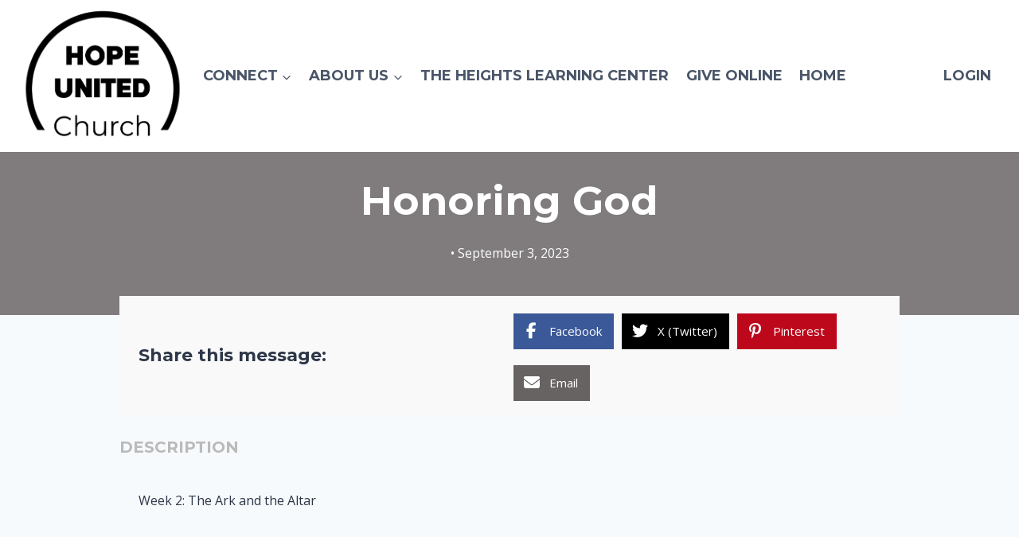

--- FILE ---
content_type: text/html; charset=UTF-8
request_url: https://hopecleveland.com/sermon/honoring-god/
body_size: 13784
content:
<!doctype html>
<html lang="en-US" class="no-js" itemtype="https://schema.org/Blog" itemscope>
<head>
	<meta charset="UTF-8">
<script>
var gform;gform||(document.addEventListener("gform_main_scripts_loaded",function(){gform.scriptsLoaded=!0}),document.addEventListener("gform/theme/scripts_loaded",function(){gform.themeScriptsLoaded=!0}),window.addEventListener("DOMContentLoaded",function(){gform.domLoaded=!0}),gform={domLoaded:!1,scriptsLoaded:!1,themeScriptsLoaded:!1,isFormEditor:()=>"function"==typeof InitializeEditor,callIfLoaded:function(o){return!(!gform.domLoaded||!gform.scriptsLoaded||!gform.themeScriptsLoaded&&!gform.isFormEditor()||(gform.isFormEditor()&&console.warn("The use of gform.initializeOnLoaded() is deprecated in the form editor context and will be removed in Gravity Forms 3.1."),o(),0))},initializeOnLoaded:function(o){gform.callIfLoaded(o)||(document.addEventListener("gform_main_scripts_loaded",()=>{gform.scriptsLoaded=!0,gform.callIfLoaded(o)}),document.addEventListener("gform/theme/scripts_loaded",()=>{gform.themeScriptsLoaded=!0,gform.callIfLoaded(o)}),window.addEventListener("DOMContentLoaded",()=>{gform.domLoaded=!0,gform.callIfLoaded(o)}))},hooks:{action:{},filter:{}},addAction:function(o,r,e,t){gform.addHook("action",o,r,e,t)},addFilter:function(o,r,e,t){gform.addHook("filter",o,r,e,t)},doAction:function(o){gform.doHook("action",o,arguments)},applyFilters:function(o){return gform.doHook("filter",o,arguments)},removeAction:function(o,r){gform.removeHook("action",o,r)},removeFilter:function(o,r,e){gform.removeHook("filter",o,r,e)},addHook:function(o,r,e,t,n){null==gform.hooks[o][r]&&(gform.hooks[o][r]=[]);var d=gform.hooks[o][r];null==n&&(n=r+"_"+d.length),gform.hooks[o][r].push({tag:n,callable:e,priority:t=null==t?10:t})},doHook:function(r,o,e){var t;if(e=Array.prototype.slice.call(e,1),null!=gform.hooks[r][o]&&((o=gform.hooks[r][o]).sort(function(o,r){return o.priority-r.priority}),o.forEach(function(o){"function"!=typeof(t=o.callable)&&(t=window[t]),"action"==r?t.apply(null,e):e[0]=t.apply(null,e)})),"filter"==r)return e[0]},removeHook:function(o,r,t,n){var e;null!=gform.hooks[o][r]&&(e=(e=gform.hooks[o][r]).filter(function(o,r,e){return!!(null!=n&&n!=o.tag||null!=t&&t!=o.priority)}),gform.hooks[o][r]=e)}});
</script>

	<meta name="viewport" content="width=device-width, initial-scale=1, minimum-scale=1">
	<title>Sermon: Honoring God Genesis 8</title>
    <script type="text/javascript">
    var bibleTranslation = "ASV";
    </script>
    	<style>img:is([sizes="auto" i], [sizes^="auto," i]) { contain-intrinsic-size: 3000px 1500px }</style>
	<link rel='dns-prefetch' href='//digitalchurch.cloud'>
<meta name="dc.title" content="Sermon: Honoring God Genesis 8">
<meta name="dc.description" content="The most important thing we can do with our life is to honor God. Looking at the story of Noah and the Ark, a pivotal moment happens when he first steps off the ark. Listen to find out what he does!">
<meta name="dc.relation" content="https://hopecleveland.com/sermon/honoring-god/">
<meta name="dc.source" content="https://hopecleveland.com/">
<meta name="dc.language" content="en_US">
<meta name="description" content="The most important thing we can do with our life is to honor God. Looking at the story of Noah and the Ark, a pivotal moment happens when he first steps off the ark. Listen to find out what he does!">
<meta name="robots" content="index, follow, max-snippet:-1, max-image-preview:large, max-video-preview:-1">
<link rel="canonical" href="https://hopecleveland.com/sermon/honoring-god/">
<meta property="og:url" content="https://hopecleveland.com/sermon/honoring-god/">
<meta property="og:site_name" content="Hope United Church">
<meta property="og:locale" content="en_US">
<meta property="og:type" content="article">
<meta property="og:title" content="Sermon: Honoring God Genesis 8">
<meta property="og:description" content="The most important thing we can do with our life is to honor God. Looking at the story of Noah and the Ark, a pivotal moment happens when he first steps off the ark. Listen to find out what he does!">
<meta property="og:image" content="https://hopecleveland.com/wp-content/uploads/2023/09/Hope_Blank-scaled.jpg">
<meta property="og:image:secure_url" content="https://hopecleveland.com/wp-content/uploads/2023/09/Hope_Blank-scaled.jpg">
<meta property="og:image:width" content="2560">
<meta property="og:image:height" content="1440">
<meta name="twitter:card" content="summary">
<meta name="twitter:title" content="Sermon: Honoring God Genesis 8">
<meta name="twitter:description" content="The most important thing we can do with our life is to honor God. Looking at the story of Noah and the Ark, a pivotal moment happens when he first steps off the ark. Listen to find out what he does!">
<meta name="twitter:image" content="https://hopecleveland.com/wp-content/uploads/2023/09/Hope_Blank-1024x576.jpg">
<link rel='dns-prefetch' href='//kit.fontawesome.com' />
<link rel='dns-prefetch' href='//js.churchcenter.com' />
<link rel='dns-prefetch' href='//www.youtube.com' />
<link rel="alternate" type="application/rss+xml" title="Hope United Church &raquo; Feed" href="https://hopecleveland.com/feed/" />
<link rel="alternate" type="application/rss+xml" title="Hope United Church &raquo; Comments Feed" href="https://hopecleveland.com/comments/feed/" />
			<script>document.documentElement.classList.remove( 'no-js' );</script>
			<link rel="alternate" type="application/rss+xml" title="Hope United Church &raquo; Honoring God Comments Feed" href="https://hopecleveland.com/sermon/honoring-god/feed/" />
<link rel='stylesheet' id='wp-block-library-css' href='https://hopecleveland.com/wp-includes/css/dist/block-library/style.min.css?ver=6.8.2' media='all' />
<style id='classic-theme-styles-inline-css'>
/*! This file is auto-generated */
.wp-block-button__link{color:#fff;background-color:#32373c;border-radius:9999px;box-shadow:none;text-decoration:none;padding:calc(.667em + 2px) calc(1.333em + 2px);font-size:1.125em}.wp-block-file__button{background:#32373c;color:#fff;text-decoration:none}
</style>
<style id='piecal-calendar-style-inline-css'>


</style>
<style id='piecal-event-info-style-inline-css'>


</style>
<style id='wpseopress-local-business-style-inline-css'>
span.wp-block-wpseopress-local-business-field{margin-right:8px}

</style>
<style id='wpseopress-table-of-contents-style-inline-css'>
.wp-block-wpseopress-table-of-contents li.active>a{font-weight:bold}

</style>
<link rel='stylesheet' id='colors-light-css' href='https://hopecleveland.com/wp-content/mu-plugins/admin/bundled/design/css/light.css?ver=1769203302' media='all' />
<link rel='stylesheet' id='custom-styles-1-css' href='https://hopecleveland.com/wp-content/uploads/site-css/style-1.css?ver=1764908856' media='all' />
<link rel='stylesheet' id='colors-primitive-css' href='https://hopecleveland.com/wp-content/mu-plugins/admin/bundled/design/css/primitive.css?ver=1769203302' media='all' />
<link rel='stylesheet' id='colors-dark-css' href='https://hopecleveland.com/wp-content/mu-plugins/admin/bundled/design/css/dark.css?ver=1769203302' media='all' />
<link rel='stylesheet' id='colors-semantic-css' href='https://hopecleveland.com/wp-content/mu-plugins/admin/bundled/design/css/semantic.css?ver=1769203302' media='all' />
<link rel='stylesheet' id='colors-component-css' href='https://hopecleveland.com/wp-content/mu-plugins/admin/bundled/design/css/component.css?ver=1769203302' media='all' />
<link rel='stylesheet' id='colors-typography-css' href='https://hopecleveland.com/wp-content/mu-plugins/admin/bundled/design/css/typography.css?ver=1769203302' media='all' />
<link rel='stylesheet' id='colors-utilities-css' href='https://hopecleveland.com/wp-content/mu-plugins/admin/bundled/design/css/utilities.css?ver=1769203302' media='all' />
<link rel='stylesheet' id='colors-bb-utilities-css' href='https://hopecleveland.com/wp-content/mu-plugins/admin/bundled/design/css/bb-utilities.css?ver=1769203302' media='all' />
<link rel='stylesheet' id='colors-style-css' href='https://hopecleveland.com/wp-content/mu-plugins/admin/bundled/design/css/style.css?ver=1769203302' media='all' />
<link rel='stylesheet' id='frontend-components-css-css' href='https://hopecleveland.com/wp-content/mu-plugins/admin/js/react/frontend/dist/bundle.css?ver=1.0.0' media='all' />
<link rel='stylesheet' id='font-awesome-5-css' href='https://hopecleveland.com/wp-content/plugins/bb-plugin/fonts/fontawesome/5.15.4/css/all.min.css?ver=2.9.4' media='all' />
<link rel='stylesheet' id='font-awesome-css' href='https://hopecleveland.com/wp-content/plugins/bb-plugin/fonts/fontawesome/5.15.4/css/v4-shims.min.css?ver=2.9.4' media='all' />
<link rel='stylesheet' id='fl-builder-layout-bundle-0139835322cd9a2d81a48674055c37dd-css' href='https://hopecleveland.com/wp-content/uploads/bb-plugin/cache/0139835322cd9a2d81a48674055c37dd-layout-bundle.css?ver=2.9.4-1.5.2' media='all' />
<link rel='stylesheet' id='kadence-global-css' href='https://hopecleveland.com/wp-content/themes/kadence/assets/css/global.min.css?ver=1.3.6' media='all' />
<style id='kadence-global-inline-css'>
/* Kadence Base CSS */
:root{--global-palette1:#3182CE;--global-palette2:#2d70b5;--global-palette3:#1A202C;--global-palette4:#2D3748;--global-palette5:#4A5568;--global-palette6:#718096;--global-palette7:#EDF2F7;--global-palette8:#F7FAFC;--global-palette9:#ffffff;--global-palette9rgb:255, 255, 255;--global-palette-highlight:var(--global-palette1);--global-palette-highlight-alt:var(--global-palette2);--global-palette-highlight-alt2:var(--global-palette9);--global-palette-btn-bg:var(--global-palette1);--global-palette-btn-bg-hover:var(--global-palette2);--global-palette-btn:var(--global-palette9);--global-palette-btn-hover:var(--global-palette9);--global-body-font-family:'Open Sans', var(--global-fallback-font);--global-heading-font-family:Montserrat, var(--global-fallback-font);--global-primary-nav-font-family:Montserrat, var(--global-fallback-font);--global-fallback-font:sans-serif;--global-display-fallback-font:sans-serif;--global-content-width:1440px;--global-content-wide-width:calc(1440px + 230px);--global-content-narrow-width:960px;--global-content-edge-padding:1.5rem;--global-content-boxed-padding:2rem;--global-calc-content-width:calc(1440px - var(--global-content-edge-padding) - var(--global-content-edge-padding) );--wp--style--global--content-size:var(--global-calc-content-width);}.wp-site-blocks{--global-vw:calc( 100vw - ( 0.5 * var(--scrollbar-offset)));}body{background:var(--global-palette8);}body, input, select, optgroup, textarea{font-style:normal;font-weight:normal;font-size:16px;line-height:1.6;font-family:var(--global-body-font-family);color:var(--global-palette4);}.content-bg, body.content-style-unboxed .site{background:var(--global-palette9);}h1,h2,h3,h4,h5,h6{font-family:var(--global-heading-font-family);}h1{font-weight:700;font-size:32px;line-height:1.5;color:var(--global-palette3);}h2{font-weight:700;font-size:28px;line-height:1.5;color:var(--global-palette3);}h3{font-weight:700;font-size:24px;line-height:1.5;color:var(--global-palette3);}h4{font-weight:700;font-size:22px;line-height:1.5;color:var(--global-palette4);}h5{font-weight:700;font-size:20px;line-height:1.5;color:var(--global-palette4);}h6{font-weight:700;font-size:18px;line-height:1.5;color:var(--global-palette5);}.entry-hero .kadence-breadcrumbs{max-width:1440px;}.site-container, .site-header-row-layout-contained, .site-footer-row-layout-contained, .entry-hero-layout-contained, .comments-area, .alignfull > .wp-block-cover__inner-container, .alignwide > .wp-block-cover__inner-container{max-width:var(--global-content-width);}.content-width-narrow .content-container.site-container, .content-width-narrow .hero-container.site-container{max-width:var(--global-content-narrow-width);}@media all and (min-width: 1670px){.wp-site-blocks .content-container  .alignwide{margin-left:-115px;margin-right:-115px;width:unset;max-width:unset;}}@media all and (min-width: 1220px){.content-width-narrow .wp-site-blocks .content-container .alignwide{margin-left:-130px;margin-right:-130px;width:unset;max-width:unset;}}.content-style-boxed .wp-site-blocks .entry-content .alignwide{margin-left:calc( -1 * var( --global-content-boxed-padding ) );margin-right:calc( -1 * var( --global-content-boxed-padding ) );}.content-area{margin-top:5rem;margin-bottom:5rem;}@media all and (max-width: 1024px){.content-area{margin-top:3rem;margin-bottom:3rem;}}@media all and (max-width: 767px){.content-area{margin-top:2rem;margin-bottom:2rem;}}@media all and (max-width: 1024px){:root{--global-content-boxed-padding:2rem;}}@media all and (max-width: 767px){:root{--global-content-boxed-padding:1.5rem;}}.entry-content-wrap{padding:2rem;}@media all and (max-width: 1024px){.entry-content-wrap{padding:2rem;}}@media all and (max-width: 767px){.entry-content-wrap{padding:1.5rem;}}.entry.single-entry{box-shadow:0px 15px 15px -10px rgba(0,0,0,0.05);}.entry.loop-entry{box-shadow:0px 15px 15px -10px rgba(0,0,0,0.05);}.loop-entry .entry-content-wrap{padding:2rem;}@media all and (max-width: 1024px){.loop-entry .entry-content-wrap{padding:2rem;}}@media all and (max-width: 767px){.loop-entry .entry-content-wrap{padding:1.5rem;}}button, .button, .wp-block-button__link, input[type="button"], input[type="reset"], input[type="submit"], .fl-button, .elementor-button-wrapper .elementor-button, .wc-block-components-checkout-place-order-button, .wc-block-cart__submit{box-shadow:0px 0px 0px -7px rgba(0,0,0,0);}button:hover, button:focus, button:active, .button:hover, .button:focus, .button:active, .wp-block-button__link:hover, .wp-block-button__link:focus, .wp-block-button__link:active, input[type="button"]:hover, input[type="button"]:focus, input[type="button"]:active, input[type="reset"]:hover, input[type="reset"]:focus, input[type="reset"]:active, input[type="submit"]:hover, input[type="submit"]:focus, input[type="submit"]:active, .elementor-button-wrapper .elementor-button:hover, .elementor-button-wrapper .elementor-button:focus, .elementor-button-wrapper .elementor-button:active, .wc-block-cart__submit:hover{box-shadow:0px 15px 25px -7px rgba(0,0,0,0.1);}.kb-button.kb-btn-global-outline.kb-btn-global-inherit{padding-top:calc(px - 2px);padding-right:calc(px - 2px);padding-bottom:calc(px - 2px);padding-left:calc(px - 2px);}@media all and (min-width: 1025px){.transparent-header .entry-hero .entry-hero-container-inner{padding-top:172px;}}@media all and (max-width: 1024px){.mobile-transparent-header .entry-hero .entry-hero-container-inner{padding-top:64px;}}@media all and (max-width: 767px){.mobile-transparent-header .entry-hero .entry-hero-container-inner{padding-top:64px;}}
/* Kadence Header CSS */
@media all and (max-width: 1024px){.mobile-transparent-header #masthead{position:absolute;left:0px;right:0px;z-index:100;}.kadence-scrollbar-fixer.mobile-transparent-header #masthead{right:var(--scrollbar-offset,0);}.mobile-transparent-header #masthead, .mobile-transparent-header .site-top-header-wrap .site-header-row-container-inner, .mobile-transparent-header .site-main-header-wrap .site-header-row-container-inner, .mobile-transparent-header .site-bottom-header-wrap .site-header-row-container-inner{background:transparent;}.site-header-row-tablet-layout-fullwidth, .site-header-row-tablet-layout-standard{padding:0px;}}@media all and (min-width: 1025px){.transparent-header #masthead{position:absolute;left:0px;right:0px;z-index:100;}.transparent-header.kadence-scrollbar-fixer #masthead{right:var(--scrollbar-offset,0);}.transparent-header #masthead, .transparent-header .site-top-header-wrap .site-header-row-container-inner, .transparent-header .site-main-header-wrap .site-header-row-container-inner, .transparent-header .site-bottom-header-wrap .site-header-row-container-inner{background:transparent;}}.site-branding a.brand img{max-width:210px;}.site-branding a.brand img.svg-logo-image{width:210px;}@media all and (max-width: 767px){.site-branding a.brand img{max-width:107px;}.site-branding a.brand img.svg-logo-image{width:107px;}}.site-branding{padding:0px 0px 0px 0px;}#masthead, #masthead .kadence-sticky-header.item-is-fixed:not(.item-at-start):not(.site-header-row-container):not(.site-main-header-wrap), #masthead .kadence-sticky-header.item-is-fixed:not(.item-at-start) > .site-header-row-container-inner{background:#ffffff;}.site-main-header-inner-wrap{min-height:172px;}@media all and (max-width: 1024px){.site-main-header-inner-wrap{min-height:64px;}}@media all and (max-width: 767px){.site-main-header-inner-wrap{min-height:64px;}}.header-navigation[class*="header-navigation-style-underline"] .header-menu-container.primary-menu-container>ul>li>a:after{width:calc( 100% - 1.2em);}.main-navigation .primary-menu-container > ul > li.menu-item > a{padding-left:calc(1.2em / 2);padding-right:calc(1.2em / 2);padding-top:0.6em;padding-bottom:0.6em;color:var(--global-palette5);}.main-navigation .primary-menu-container > ul > li.menu-item .dropdown-nav-special-toggle{right:calc(1.2em / 2);}.main-navigation .primary-menu-container > ul li.menu-item > a{font-style:normal;font-weight:700;font-size:18px;font-family:var(--global-primary-nav-font-family);text-transform:uppercase;}.main-navigation .primary-menu-container > ul > li.menu-item > a:hover{color:var(--global-palette-highlight);}.main-navigation .primary-menu-container > ul > li.menu-item.current-menu-item > a{color:var(--global-palette3);}.header-navigation[class*="header-navigation-style-underline"] .header-menu-container.secondary-menu-container>ul>li>a:after{width:calc( 100% - 1.2em);}.secondary-navigation .secondary-menu-container > ul > li.menu-item > a{padding-left:calc(1.2em / 2);padding-right:calc(1.2em / 2);padding-top:0.6em;padding-bottom:0.6em;color:var(--global-palette5);}.secondary-navigation .primary-menu-container > ul > li.menu-item .dropdown-nav-special-toggle{right:calc(1.2em / 2);}.secondary-navigation .secondary-menu-container > ul li.menu-item > a{font-style:normal;font-weight:700;font-size:18px;font-family:Montserrat, var(--global-fallback-font);text-transform:uppercase;}.secondary-navigation .secondary-menu-container > ul > li.menu-item > a:hover{color:var(--global-palette-highlight);}.secondary-navigation .secondary-menu-container > ul > li.menu-item.current-menu-item > a{color:var(--global-palette3);}.header-navigation .header-menu-container ul ul.sub-menu, .header-navigation .header-menu-container ul ul.submenu{background:var(--global-palette3);box-shadow:0px 2px 13px 0px rgba(0,0,0,0.1);}.header-navigation .header-menu-container ul ul li.menu-item, .header-menu-container ul.menu > li.kadence-menu-mega-enabled > ul > li.menu-item > a{border-bottom:1px solid rgba(255,255,255,0.1);}.header-navigation .header-menu-container ul ul li.menu-item > a{width:200px;padding-top:1em;padding-bottom:1em;color:var(--global-palette8);font-size:12px;}.header-navigation .header-menu-container ul ul li.menu-item > a:hover{color:var(--global-palette9);background:var(--global-palette4);}.header-navigation .header-menu-container ul ul li.menu-item.current-menu-item > a{color:var(--global-palette9);background:var(--global-palette4);}.mobile-toggle-open-container .menu-toggle-open, .mobile-toggle-open-container .menu-toggle-open:focus{color:var(--global-palette5);padding:0.4em 0.6em 0.4em 0.6em;font-size:14px;}.mobile-toggle-open-container .menu-toggle-open.menu-toggle-style-bordered{border:1px solid currentColor;}.mobile-toggle-open-container .menu-toggle-open .menu-toggle-icon{font-size:20px;}.mobile-toggle-open-container .menu-toggle-open:hover, .mobile-toggle-open-container .menu-toggle-open:focus-visible{color:var(--global-palette-highlight);}.mobile-navigation ul li{font-size:14px;}.mobile-navigation ul li a{padding-top:1em;padding-bottom:1em;}.mobile-navigation ul li > a, .mobile-navigation ul li.menu-item-has-children > .drawer-nav-drop-wrap{color:var(--global-palette8);}.mobile-navigation ul li.current-menu-item > a, .mobile-navigation ul li.current-menu-item.menu-item-has-children > .drawer-nav-drop-wrap{color:var(--global-palette-highlight);}.mobile-navigation ul li.menu-item-has-children .drawer-nav-drop-wrap, .mobile-navigation ul li:not(.menu-item-has-children) a{border-bottom:1px solid rgba(255,255,255,0.1);}.mobile-navigation:not(.drawer-navigation-parent-toggle-true) ul li.menu-item-has-children .drawer-nav-drop-wrap button{border-left:1px solid rgba(255,255,255,0.1);}#mobile-drawer .drawer-header .drawer-toggle{padding:0.6em 0.15em 0.6em 0.15em;font-size:24px;}
/* Kadence Footer CSS */
.site-middle-footer-inner-wrap{padding-top:30px;padding-bottom:30px;grid-column-gap:30px;grid-row-gap:30px;}.site-middle-footer-inner-wrap .widget{margin-bottom:30px;}.site-middle-footer-inner-wrap .site-footer-section:not(:last-child):after{right:calc(-30px / 2);}.site-bottom-footer-wrap .site-footer-row-container-inner{background:var(--global-palette7);}.site-bottom-footer-inner-wrap{padding-top:30px;padding-bottom:30px;grid-column-gap:30px;}.site-bottom-footer-inner-wrap .widget{margin-bottom:30px;}.site-bottom-footer-inner-wrap .site-footer-section:not(:last-child):after{right:calc(-30px / 2);}.footer-social-wrap .footer-social-inner-wrap{font-size:1em;gap:0.3em;}.site-footer .site-footer-wrap .site-footer-section .footer-social-wrap .footer-social-inner-wrap .social-button{border:2px none transparent;border-radius:3px;}#colophon .footer-html{font-style:normal;font-size:13px;}
</style>
<link rel='stylesheet' id='kadence-header-css' href='https://hopecleveland.com/wp-content/themes/kadence/assets/css/header.min.css?ver=1.3.6' media='all' />
<link rel='stylesheet' id='kadence-content-css' href='https://hopecleveland.com/wp-content/themes/kadence/assets/css/content.min.css?ver=1.3.6' media='all' />
<link rel='stylesheet' id='kadence-related-posts-css' href='https://hopecleveland.com/wp-content/themes/kadence/assets/css/related-posts.min.css?ver=1.3.6' media='all' />
<link rel='stylesheet' id='kad-splide-css' href='https://hopecleveland.com/wp-content/themes/kadence/assets/css/kadence-splide.min.css?ver=1.3.6' media='all' />
<link rel='stylesheet' id='kadence-footer-css' href='https://hopecleveland.com/wp-content/themes/kadence/assets/css/footer.min.css?ver=1.3.6' media='all' />
<link rel='stylesheet' id='dc-frontend-bundle-css' href='https://hopecleveland.com/wp-content/mu-plugins/admin/js/react/frontend/dist/bundle.css' media='all' />
<link rel='stylesheet' id='custom-frontend-styles-css' href='https://hopecleveland.com/wp-content/mu-plugins/admin/css/style.css?ver=260123-212142' media='all' />
<link rel='stylesheet' id='dgtl-framework-theme-css-css' href='https://hopecleveland.com/wp-content/themes/kadence-child/style.css?ver=1.0.8' media='all' />
<link rel='stylesheet' id='pp-animate-css' href='https://hopecleveland.com/wp-content/plugins/bbpowerpack/assets/css/animate.min.css?ver=3.5.1' media='all' />
<script src="https://kit.fontawesome.com/c3297ee3d5.js" id="font-awesome-kit-js"></script>
<script src="https://hopecleveland.com/wp-includes/js/jquery/jquery.min.js?ver=3.7.1" id="jquery-core-js"></script>
<script src="https://hopecleveland.com/wp-includes/js/jquery/jquery-migrate.min.js?ver=3.4.1" id="jquery-migrate-js"></script>
<link rel="https://api.w.org/" href="https://hopecleveland.com/wp-json/" /><link rel="alternate" title="JSON" type="application/json" href="https://hopecleveland.com/wp-json/wp/v2/sermon/10816" /><link rel="alternate" title="oEmbed (JSON)" type="application/json+oembed" href="https://hopecleveland.com/wp-json/oembed/1.0/embed?url=https%3A%2F%2Fhopecleveland.com%2Fsermon%2Fhonoring-god%2F" />
<link rel="alternate" title="oEmbed (XML)" type="text/xml+oembed" href="https://hopecleveland.com/wp-json/oembed/1.0/embed?url=https%3A%2F%2Fhopecleveland.com%2Fsermon%2Fhonoring-god%2F&#038;format=xml" />
    <!-- Fathom - beautiful, simple website analytics -->
    <script src="https://cdn.usefathom.com/script.js" data-site="SINEWIAC" defer></script>
    <!-- / Fathom -->
    <link rel="Shortcut Icon" type="image/x-icon" href="//hopecleveland.com/wp-content/mu-plugins/admin/assets/DigitalChurchFavicon.svg" />		<script>
			var bb_powerpack = {
				version: '2.40.10',
				getAjaxUrl: function() { return atob( 'aHR0cHM6Ly9ob3BlY2xldmVsYW5kLmNvbS93cC1hZG1pbi9hZG1pbi1hamF4LnBocA==' ); },
				callback: function() {},
				mapMarkerData: {},
				post_id: '10816',
				search_term: '',
				current_page: 'https://hopecleveland.com/sermon/honoring-god/',
				conditionals: {
					is_front_page: false,
					is_home: false,
					is_archive: false,
					current_post_type: '',
					is_tax: false,
										is_author: false,
					current_author: false,
					is_search: false,
									}
			};
		</script>
		
<link rel="alternate" type="application/rss+xml" title="Podcast RSS feed" href="https://hopecleveland.com/feed/podcast" />

<style>html { margin-top: 0px !important; }</style><link rel='stylesheet' id='kadence-fonts-gfonts-css' href='https://fonts.googleapis.com/css?family=Open%20Sans:regular,700%7CMontserrat:700&#038;display=swap' media='all' />

<script async src='https://www.googletagmanager.com/gtag/js?id='></script><script>
window.dataLayer = window.dataLayer || [];
function gtag(){dataLayer.push(arguments);}gtag('js', new Date());

 gtag('config', '' , {});

</script>
<noscript><style>.perfmatters-lazy[data-src]{display:none !important;}</style></noscript><style>.perfmatters-lazy-youtube{position:relative;width:100%;max-width:100%;height:0;padding-bottom:56.23%;overflow:hidden}.perfmatters-lazy-youtube img{position:absolute;top:0;right:0;bottom:0;left:0;display:block;width:100%;max-width:100%;height:auto;margin:auto;border:none;cursor:pointer;transition:.5s all;-webkit-transition:.5s all;-moz-transition:.5s all}.perfmatters-lazy-youtube img:hover{-webkit-filter:brightness(75%)}.perfmatters-lazy-youtube .play{position:absolute;top:50%;left:50%;right:auto;width:68px;height:48px;margin-left:-34px;margin-top:-24px;background:url(https://hopecleveland.com/wp-content/plugins/perfmatters/img/youtube.svg) no-repeat;background-position:center;background-size:cover;pointer-events:none;filter:grayscale(1)}.perfmatters-lazy-youtube:hover .play{filter:grayscale(0)}.perfmatters-lazy-youtube iframe{position:absolute;top:0;left:0;width:100%;height:100%;z-index:99}.wp-has-aspect-ratio .wp-block-embed__wrapper{position:relative;}.wp-has-aspect-ratio .perfmatters-lazy-youtube{position:absolute;top:0;right:0;bottom:0;left:0;width:100%;height:100%;padding-bottom:0}.perfmatters-lazy.pmloaded,.perfmatters-lazy.pmloaded>img,.perfmatters-lazy>img.pmloaded,.perfmatters-lazy[data-ll-status=entered]{animation:500ms pmFadeIn}@keyframes pmFadeIn{0%{opacity:0}100%{opacity:1}}</style></head>

<body class="wp-singular sermon-template-default single single-sermon postid-10816 wp-custom-logo wp-embed-responsive wp-theme-kadence wp-child-theme-kadence-child fl-builder-2-9-4 fl-themer-1-5-2 fl-no-js fl-theme-builder-singular fl-theme-builder-singular-sermon footer-on-bottom hide-focus-outline link-style-color-underline content-title-style-normal content-width-normal content-style-boxed content-vertical-padding-show non-transparent-header mobile-non-transparent-header">
<div id="wrapper" class="site wp-site-blocks">
			<a class="skip-link screen-reader-text scroll-ignore" href="#main">Skip to content</a>
		<header id="masthead" class="site-header" role="banner" itemtype="https://schema.org/WPHeader" itemscope>
	<div id="main-header" class="site-header-wrap">
		<div class="site-header-inner-wrap">
			<div class="site-header-upper-wrap">
				<div class="site-header-upper-inner-wrap">
					<div class="site-main-header-wrap site-header-row-container site-header-focus-item site-header-row-layout-fullwidth" data-section="kadence_customizer_header_main">
	<div class="site-header-row-container-inner">
				<div class="site-container">
			<div class="site-main-header-inner-wrap site-header-row site-header-row-has-sides site-header-row-center-column">
									<div class="site-header-main-section-left site-header-section site-header-section-left">
						<div class="site-header-item site-header-focus-item" data-section="title_tagline">
	<div class="site-branding branding-layout-standard site-brand-logo-only"><a class="brand has-logo-image" href="https://hopecleveland.com/" rel="home"><img width="890" height="808" src="https://hopecleveland.com/wp-content/uploads/2023/03/cropped-HopeUnitedLogo.png" class="custom-logo" alt="Hope United Church" decoding="async" srcset="https://hopecleveland.com/wp-content/uploads/2023/03/cropped-HopeUnitedLogo.png 890w, https://hopecleveland.com/wp-content/uploads/2023/03/cropped-HopeUnitedLogo-300x272.png 300w, https://hopecleveland.com/wp-content/uploads/2023/03/cropped-HopeUnitedLogo-150x136.png 150w, https://hopecleveland.com/wp-content/uploads/2023/03/cropped-HopeUnitedLogo-768x697.png 768w" sizes="(max-width: 890px) 100vw, 890px" /></a></div></div><!-- data-section="title_tagline" -->
							<div class="site-header-main-section-left-center site-header-section site-header-section-left-center">
															</div>
												</div>
													<div class="site-header-main-section-center site-header-section site-header-section-center">
						<div class="site-header-item site-header-focus-item site-header-item-main-navigation header-navigation-layout-stretch-false header-navigation-layout-fill-stretch-false" data-section="kadence_customizer_primary_navigation">
		<nav id="site-navigation" class="main-navigation header-navigation hover-to-open nav--toggle-sub header-navigation-style-standard header-navigation-dropdown-animation-none" role="navigation" aria-label="Primary">
			<div class="primary-menu-container header-menu-container">
	<ul id="primary-menu" class="menu"><li id="menu-item-6016" class="menu-item menu-item-type-post_type menu-item-object-page menu-item-has-children menu-item-6016"><a href="https://hopecleveland.com/connect/"><span class="nav-drop-title-wrap">Connect<span class="dropdown-nav-toggle"><span class="kadence-svg-iconset svg-baseline"><svg aria-hidden="true" class="kadence-svg-icon kadence-arrow-down-svg" fill="currentColor" version="1.1" xmlns="http://www.w3.org/2000/svg" width="24" height="24" viewBox="0 0 24 24"><title>Expand</title><path d="M5.293 9.707l6 6c0.391 0.391 1.024 0.391 1.414 0l6-6c0.391-0.391 0.391-1.024 0-1.414s-1.024-0.391-1.414 0l-5.293 5.293-5.293-5.293c-0.391-0.391-1.024-0.391-1.414 0s-0.391 1.024 0 1.414z"></path>
				</svg></span></span></span></a>
<ul class="sub-menu">
	<li id="menu-item-11954" class="menu-item menu-item-type-post_type menu-item-object-page menu-item-11954"><a href="https://hopecleveland.com/welcome/">Welcome Video</a></li>
</ul>
</li>
<li id="menu-item-10223" class="menu-item menu-item-type-post_type menu-item-object-page menu-item-has-children menu-item-10223"><a href="https://hopecleveland.com/about/"><span class="nav-drop-title-wrap">About Us<span class="dropdown-nav-toggle"><span class="kadence-svg-iconset svg-baseline"><svg aria-hidden="true" class="kadence-svg-icon kadence-arrow-down-svg" fill="currentColor" version="1.1" xmlns="http://www.w3.org/2000/svg" width="24" height="24" viewBox="0 0 24 24"><title>Expand</title><path d="M5.293 9.707l6 6c0.391 0.391 1.024 0.391 1.414 0l6-6c0.391-0.391 0.391-1.024 0-1.414s-1.024-0.391-1.414 0l-5.293 5.293-5.293-5.293c-0.391-0.391-1.024-0.391-1.414 0s-0.391 1.024 0 1.414z"></path>
				</svg></span></span></span></a>
<ul class="sub-menu">
	<li id="menu-item-10672" class="menu-item menu-item-type-post_type menu-item-object-page menu-item-10672"><a href="https://hopecleveland.com/about/staff/">Our Staff</a></li>
	<li id="menu-item-10689" class="menu-item menu-item-type-post_type menu-item-object-page menu-item-10689"><a href="https://hopecleveland.com/about/expect/">What to expect</a></li>
	<li id="menu-item-10700" class="menu-item menu-item-type-post_type menu-item-object-page menu-item-10700"><a href="https://hopecleveland.com/about/values/">Values</a></li>
	<li id="menu-item-10708" class="menu-item menu-item-type-post_type menu-item-object-page menu-item-10708"><a href="https://hopecleveland.com/about/beliefs/">Our Beliefs</a></li>
	<li id="menu-item-11953" class="menu-item menu-item-type-post_type menu-item-object-page menu-item-11953"><a href="https://hopecleveland.com/events-2/">events</a></li>
</ul>
</li>
<li id="menu-item-10065" class="menu-item menu-item-type-post_type menu-item-object-page menu-item-10065"><a href="https://hopecleveland.com/the-heights-learning-center/">THE HEIGHTS LEARNING CENTER</a></li>
<li id="menu-item-9532" class="menu-item menu-item-type-post_type menu-item-object-page menu-item-9532"><a href="https://hopecleveland.com/give/">Give Online</a></li>
<li id="menu-item-11955" class="menu-item menu-item-type-post_type menu-item-object-page menu-item-home menu-item-11955"><a href="https://hopecleveland.com/">Home</a></li>
</ul>		</div>
	</nav><!-- #site-navigation -->
	</div><!-- data-section="primary_navigation" -->
					</div>
													<div class="site-header-main-section-right site-header-section site-header-section-right">
													<div class="site-header-main-section-right-center site-header-section site-header-section-right-center">
															</div>
							<div class="site-header-item site-header-focus-item site-header-item-main-navigation header-navigation-layout-stretch-false header-navigation-layout-fill-stretch-false" data-section="kadence_customizer_secondary_navigation">
		<nav id="secondary-navigation" class="secondary-navigation header-navigation hover-to-open nav--toggle-sub header-navigation-style-standard header-navigation-dropdown-animation-none" role="navigation" aria-label="Secondary">
					<div class="secondary-menu-container header-menu-container">
		<ul id="secondary-menu" class="menu"><li id="menu-item-9451" class="menu-item menu-item-type-post_type menu-item-object-page menu-item-9451"><a href="https://hopecleveland.com/login/">Login</a></li>
</ul>			</div>
	</nav><!-- #secondary-navigation -->
	</div><!-- data-section="secondary_navigation" -->
					</div>
							</div>
		</div>
	</div>
</div>
				</div>
			</div>
					</div>
	</div>
	
<div id="mobile-header" class="site-mobile-header-wrap">
	<div class="site-header-inner-wrap">
		<div class="site-header-upper-wrap">
			<div class="site-header-upper-inner-wrap">
			<div class="site-main-header-wrap site-header-focus-item site-header-row-layout-fullwidth site-header-row-tablet-layout-default site-header-row-mobile-layout-default ">
	<div class="site-header-row-container-inner">
		<div class="site-container">
			<div class="site-main-header-inner-wrap site-header-row site-header-row-has-sides site-header-row-no-center">
									<div class="site-header-main-section-left site-header-section site-header-section-left">
						<div class="site-header-item site-header-focus-item" data-section="title_tagline">
	<div class="site-branding mobile-site-branding branding-layout-standard branding-tablet-layout-inherit site-brand-logo-only branding-mobile-layout-standard site-brand-logo-only"><a class="brand has-logo-image" href="https://hopecleveland.com/" rel="home"><img width="890" height="808" src="https://hopecleveland.com/wp-content/uploads/2023/03/cropped-HopeUnitedLogo.png" class="custom-logo" alt="Hope United Church" decoding="async" srcset="https://hopecleveland.com/wp-content/uploads/2023/03/cropped-HopeUnitedLogo.png 890w, https://hopecleveland.com/wp-content/uploads/2023/03/cropped-HopeUnitedLogo-300x272.png 300w, https://hopecleveland.com/wp-content/uploads/2023/03/cropped-HopeUnitedLogo-150x136.png 150w, https://hopecleveland.com/wp-content/uploads/2023/03/cropped-HopeUnitedLogo-768x697.png 768w" sizes="(max-width: 890px) 100vw, 890px" /></a></div></div><!-- data-section="title_tagline" -->
					</div>
																	<div class="site-header-main-section-right site-header-section site-header-section-right">
						<div class="site-header-item site-header-focus-item site-header-item-navgation-popup-toggle" data-section="kadence_customizer_mobile_trigger">
		<div class="mobile-toggle-open-container">
						<button id="mobile-toggle" class="menu-toggle-open drawer-toggle menu-toggle-style-default" aria-label="Open menu" data-toggle-target="#mobile-drawer" data-toggle-body-class="showing-popup-drawer-from-right" aria-expanded="false" data-set-focus=".menu-toggle-close"
					>
						<span class="menu-toggle-icon"><span class="kadence-svg-iconset"><svg aria-hidden="true" class="kadence-svg-icon kadence-menu-svg" fill="currentColor" version="1.1" xmlns="http://www.w3.org/2000/svg" width="24" height="24" viewBox="0 0 24 24"><title>Toggle Menu</title><path d="M3 13h18c0.552 0 1-0.448 1-1s-0.448-1-1-1h-18c-0.552 0-1 0.448-1 1s0.448 1 1 1zM3 7h18c0.552 0 1-0.448 1-1s-0.448-1-1-1h-18c-0.552 0-1 0.448-1 1s0.448 1 1 1zM3 19h18c0.552 0 1-0.448 1-1s-0.448-1-1-1h-18c-0.552 0-1 0.448-1 1s0.448 1 1 1z"></path>
				</svg></span></span>
		</button>
	</div>
	</div><!-- data-section="mobile_trigger" -->
					</div>
							</div>
		</div>
	</div>
</div>
			</div>
		</div>
			</div>
</div>
</header><!-- #masthead -->

	<main id="inner-wrap" class="wrap kt-clear" role="main">
		<div class="fl-builder-content fl-builder-content-6293 fl-builder-global-templates-locked" data-post-id="6293"><div class="fl-row fl-row-full-width fl-row-bg-photo fl-node-5acea046dae1f fl-row-default-height fl-row-align-center fl-row-bg-overlay" data-node="5acea046dae1f">
	<div class="fl-row-content-wrap">
		<div class="uabb-row-separator uabb-top-row-separator" >
</div>
						<div class="fl-row-content fl-row-fixed-width fl-node-content">
		
<div class="fl-col-group fl-node-5c507c3c07b45" data-node="5c507c3c07b45">
			<div class="fl-col fl-node-5c507c3618eb2 fl-col-bg-none" data-node="5c507c3618eb2">
	<div class="fl-col-content fl-node-content"><div class="fl-module fl-module-heading fl-node-5c507c3618fcc" data-node="5c507c3618fcc">
	<div class="fl-module-content fl-node-content">
		<h1 class="fl-heading">
		<span class="fl-heading-text">Honoring God</span>
	</h1>
	</div>
</div>
<div class="fl-module fl-module-rich-text fl-node-5c507c3619004" data-node="5c507c3619004">
	<div class="fl-module-content fl-node-content">
		<div class="fl-rich-text">
	<p style="text-align: center;"> • September 3, 2023</p>
</div>
	</div>
</div>
</div>
</div>
	</div>

<div class="fl-col-group fl-node-5acea046dae55" data-node="5acea046dae55">
			<div class="fl-col fl-node-5acea046dae8c fl-col-bg-color" data-node="5acea046dae8c">
	<div class="fl-col-content fl-node-content"></div>
</div>
	</div>
		</div>
	</div>
</div>
<div class="fl-row fl-row-fixed-width fl-row-bg-color fl-node-5adb8b748b2d9 fl-row-default-height fl-row-align-center" data-node="5adb8b748b2d9">
	<div class="fl-row-content-wrap">
		<div class="uabb-row-separator uabb-top-row-separator" >
</div>
						<div class="fl-row-content fl-row-fixed-width fl-node-content">
		
<div class="fl-col-group fl-node-5adb8b748dc77" data-node="5adb8b748dc77">
			<div class="fl-col fl-node-5adb8b748dd13 fl-col-bg-color fl-col-has-cols" data-node="5adb8b748dd13">
	<div class="fl-col-content fl-node-content">
<div class="fl-col-group fl-node-5adbe6f6913c7 fl-col-group-nested fl-col-group-equal-height fl-col-group-align-center" data-node="5adbe6f6913c7">
			<div class="fl-col fl-node-5adbe6f6915c8 fl-col-bg-color fl-col-small" data-node="5adbe6f6915c8">
	<div class="fl-col-content fl-node-content"><div class="fl-module fl-module-heading fl-node-5adbe75ea153f" data-node="5adbe75ea153f">
	<div class="fl-module-content fl-node-content">
		<h4 class="fl-heading">
		<span class="fl-heading-text">Share this message:</span>
	</h4>
	</div>
</div>
</div>
</div>
			<div class="fl-col fl-node-5adbe6f691608 fl-col-bg-color fl-col-small" data-node="5adbe6f691608">
	<div class="fl-col-content fl-node-content"><div class="fl-module fl-module-uabb-social-share fl-node-5adb8b748b146" data-node="5adb8b748b146">
	<div class="fl-module-content fl-node-content">
		<div class="uabb-social-share-wrap uabb-social-share-horizontal uabb-ss uabb-ss-column-auto uabb-ss-column-medium- uabb-ss-column-responsive-">
		<div class="uabb-ss-wrap uabb-ss-align-left uabb-ss-flat uabb-ss-view-icon-text uabb-ss-shape-icon-text uabb-ss-color-default uabb-style-inline uabb-floating-align-right">
				<div class="uabb-ss-grid-item uabb-ss-animation-default uabb-ss-button-facebook">
				<div class="uabb-ss-grid-button">
										<a class= "uabb-ss-grid-button-link" href="https://www.facebook.com/sharer.php?u=https%3A%2F%2Fhopecleveland.com%2Fsermon%2Fhonoring-god%2F" target="_blank" onclick="window.open(this.href,'social-share','left=20,top=20,width=500,height=500,toolbar=1,resizable=0');return false;">
																<span class="uabb-ss-icon">
																								<i class="fa fa-facebook" aria-hidden="true"></i>
																			</span>
					
											<div class="uabb-ss-button-text">
								<div class="uabb-ss-button-title">Facebook</div>
						</div>
										</a>
				</div>
			</div>
						<div class="uabb-ss-grid-item uabb-ss-animation-default uabb-ss-button-twitter">
				<div class="uabb-ss-grid-button">
										<a class= "uabb-ss-grid-button-link" href="https://twitter.com/share?url=https%3A%2F%2Fhopecleveland.com%2Fsermon%2Fhonoring-god%2F" target="_blank" onclick="window.open(this.href,'social-share','left=20,top=20,width=500,height=500,toolbar=1,resizable=0');return false;">
																<span class="uabb-ss-icon">
																								<i class="fa fa-twitter" aria-hidden="true"></i>
																			</span>
					
											<div class="uabb-ss-button-text">
								<div class="uabb-ss-button-title">X (Twitter)</div>
						</div>
										</a>
				</div>
			</div>
						<div class="uabb-ss-grid-item uabb-ss-animation-default uabb-ss-button-pinterest">
				<div class="uabb-ss-grid-button">
										<a class= "uabb-ss-grid-button-link" href="https://www.pinterest.com/pin/create/link/?url=https%3A%2F%2Fhopecleveland.com%2Fsermon%2Fhonoring-god%2F&#038;media=https://hopecleveland.com/wp-content/uploads/2023/09/Hope_Blank-1024x576.jpg" target="_blank" onclick="window.open(this.href,'social-share','left=20,top=20,width=500,height=500,toolbar=1,resizable=0');return false;">
																<span class="uabb-ss-icon">
																								<i class="fa fa-pinterest-p" aria-hidden="true"></i>
																			</span>
					
											<div class="uabb-ss-button-text">
								<div class="uabb-ss-button-title">Pinterest</div>
						</div>
										</a>
				</div>
			</div>
						<div class="uabb-ss-grid-item uabb-ss-animation-default uabb-ss-button-email">
				<div class="uabb-ss-grid-button">
										<a class= "uabb-ss-grid-button-link" href="mailto:?body=https%3A%2F%2Fhopecleveland.com%2Fsermon%2Fhonoring-god%2F" target="_blank" onclick="window.open(this.href,'social-share','left=20,top=20,width=500,height=500,toolbar=1,resizable=0');return false;">
																<span class="uabb-ss-icon">
																								<i class="fa fa-envelope" aria-hidden="true"></i>
																			</span>
					
											<div class="uabb-ss-button-text">
								<div class="uabb-ss-button-title">Email</div>
						</div>
										</a>
				</div>
			</div>
				</div>
</div>

	</div>
</div>
</div>
</div>
	</div>
</div>
</div>
	</div>
		</div>
	</div>
</div>
<div class="fl-row fl-row-fixed-width fl-row-bg-none fl-node-5acea30acab84 fl-row-default-height fl-row-align-center" data-node="5acea30acab84">
	<div class="fl-row-content-wrap">
		<div class="uabb-row-separator uabb-top-row-separator" >
</div>
						<div class="fl-row-content fl-row-fixed-width fl-node-content">
		
<div class="fl-col-group fl-node-5d0125c519ecc" data-node="5d0125c519ecc">
			<div class="fl-col fl-node-5d0125c519f8b fl-col-bg-color" data-node="5d0125c519f8b">
	<div class="fl-col-content fl-node-content"><div class="fl-module fl-module-html fl-node-5adbf96f3e4c2" data-node="5adbf96f3e4c2">
	<div class="fl-module-content fl-node-content">
		<div class="fl-html">
	</div>
	</div>
</div>
</div>
</div>
	</div>

<div class="fl-col-group fl-node-5c4c8bfd02e1f" data-node="5c4c8bfd02e1f">
			<div class="fl-col fl-node-5c4c8bfd02f08 fl-col-bg-color" data-node="5c4c8bfd02f08">
	<div class="fl-col-content fl-node-content"><div class="fl-module fl-module-heading fl-node-5c8a8fb3ade9e" data-node="5c8a8fb3ade9e">
	<div class="fl-module-content fl-node-content">
		<h5 class="fl-heading">
		<span class="fl-heading-text">DESCRIPTION</span>
	</h5>
	</div>
</div>
<div class="fl-module fl-module-fl-post-content fl-node-5acea046dac0e" data-node="5acea046dac0e">
	<div class="fl-module-content fl-node-content">
		
<p>Week 2: The Ark and the Altar</p>
	</div>
</div>
</div>
</div>
				</div>
		</div>
	</div>
</div>
<div id="related-sermons" class="fl-row fl-row-full-width fl-row-bg-color fl-node-5acea8a0b5aae fl-row-default-height fl-row-align-center" data-node="5acea8a0b5aae">
	<div class="fl-row-content-wrap">
		<div class="uabb-row-separator uabb-top-row-separator" >
</div>
						<div class="fl-row-content fl-row-fixed-width fl-node-content">
		
<div class="fl-col-group fl-node-5acea8a0b89fc" data-node="5acea8a0b89fc">
			<div class="fl-col fl-node-5acea8a0b8abc fl-col-bg-color" data-node="5acea8a0b8abc">
	<div class="fl-col-content fl-node-content"><div class="fl-module fl-module-heading fl-node-5acea9d78cc77" data-node="5acea9d78cc77">
	<div class="fl-module-content fl-node-content">
		<h3 class="fl-heading">
		<span class="fl-heading-text">Other Sermons in this Series</span>
	</h3>
	</div>
</div>
<div class="fl-module fl-module-post-grid fl-node-5c5204df83e9a" data-node="5c5204df83e9a">
	<div class="fl-module-content fl-node-content">
			<div class="fl-post-grid" itemscope="itemscope" itemtype="https://schema.org/Collection">
	
<div class="fl-post-grid-post fl-post-grid-image-above-title fl-post-align-default post-10832 sermon type-sermon status-publish has-post-thumbnail hentry sermon_series-we-are-hope-united series-hope-united-church" itemscope="itemscope" itemtype="https://schema.org/CreativeWork">
	<meta itemscope itemprop="mainEntityOfPage" itemtype="https://schema.org/WebPage" itemid="https://hopecleveland.com/sermon/empowering-others/" content="Empowering Others" /><meta itemprop="datePublished" content="2023-09-24" /><meta itemprop="dateModified" content="2023-10-10" /><div itemprop="publisher" itemscope itemtype="https://schema.org/Organization"><meta itemprop="name" content="Hope United Church"><div itemprop="logo" itemscope itemtype="https://schema.org/ImageObject"><meta itemprop="url" content="https://hopecleveland.com/wp-content/uploads/2023/03/cropped-HopeUnitedLogo.png"></div></div><div itemscope itemprop="author" itemtype="https://schema.org/Person"><meta itemprop="url" content="https://hopecleveland.com/author/theheightsnaz/" /><meta itemprop="name" content="Stephen Banks" /></div><div itemscope itemprop="image" itemtype="https://schema.org/ImageObject"><meta itemprop="url" content="https://hopecleveland.com/wp-content/uploads/2023/09/Hope_Blank-scaled.jpg" /><meta itemprop="width" content="2560" /><meta itemprop="height" content="1440" /></div><div itemprop="interactionStatistic" itemscope itemtype="https://schema.org/InteractionCounter"><meta itemprop="interactionType" content="https://schema.org/CommentAction" /><meta itemprop="userInteractionCount" content="0" /></div>
<div class="fl-post-image">
	<a href='https://hopecleveland.com/sermon/empowering-others/' title='Empowering Others'><img width="1024" height="576" src="https://hopecleveland.com/wp-content/uploads/2023/09/Hope_Blank-1024x576.jpg" class=" wp-post-image" alt="" itemprop="image" decoding="async" srcset="https://hopecleveland.com/wp-content/uploads/2023/09/Hope_Blank-1024x576.jpg 1024w, https://hopecleveland.com/wp-content/uploads/2023/09/Hope_Blank-300x169.jpg 300w, https://hopecleveland.com/wp-content/uploads/2023/09/Hope_Blank-150x84.jpg 150w, https://hopecleveland.com/wp-content/uploads/2023/09/Hope_Blank-768x432.jpg 768w, https://hopecleveland.com/wp-content/uploads/2023/09/Hope_Blank-1536x864.jpg 1536w, https://hopecleveland.com/wp-content/uploads/2023/09/Hope_Blank-2048x1152.jpg 2048w" sizes="(max-width: 1024px) 100vw, 1024px" /></a>
</div>


<div class="fl-post-text">

    <h2 class="fl-post-title"><a href='https://hopecleveland.com/sermon/empowering-others/' title='Empowering Others'>Empowering Others</a></h2>

    <h5 class="fl-post-speaker">
    	
    </h5>
    <h6 class="fl-post-date">
    	Sep 24, 2023
    </h6>
</div>
</div>


<div class="fl-post-grid-post fl-post-grid-image-above-title fl-post-align-default post-10830 sermon type-sermon status-publish has-post-thumbnail hentry sermon_series-we-are-hope-united series-hope-united-church" itemscope="itemscope" itemtype="https://schema.org/CreativeWork">
	<meta itemscope itemprop="mainEntityOfPage" itemtype="https://schema.org/WebPage" itemid="https://hopecleveland.com/sermon/promoting-growth/" content="Promoting Growth" /><meta itemprop="datePublished" content="2023-09-17" /><meta itemprop="dateModified" content="2023-10-10" /><div itemprop="publisher" itemscope itemtype="https://schema.org/Organization"><meta itemprop="name" content="Hope United Church"><div itemprop="logo" itemscope itemtype="https://schema.org/ImageObject"><meta itemprop="url" content="https://hopecleveland.com/wp-content/uploads/2023/03/cropped-HopeUnitedLogo.png"></div></div><div itemscope itemprop="author" itemtype="https://schema.org/Person"><meta itemprop="url" content="https://hopecleveland.com/author/theheightsnaz/" /><meta itemprop="name" content="Stephen Banks" /></div><div itemscope itemprop="image" itemtype="https://schema.org/ImageObject"><meta itemprop="url" content="https://hopecleveland.com/wp-content/uploads/2023/09/Hope_Blank-scaled.jpg" /><meta itemprop="width" content="2560" /><meta itemprop="height" content="1440" /></div><div itemprop="interactionStatistic" itemscope itemtype="https://schema.org/InteractionCounter"><meta itemprop="interactionType" content="https://schema.org/CommentAction" /><meta itemprop="userInteractionCount" content="0" /></div>
<div class="fl-post-image">
	<a href='https://hopecleveland.com/sermon/promoting-growth/' title='Promoting Growth'><img width="1024" height="576" src="https://hopecleveland.com/wp-content/uploads/2023/09/Hope_Blank-1024x576.jpg" class=" wp-post-image" alt="" itemprop="image" decoding="async" srcset="https://hopecleveland.com/wp-content/uploads/2023/09/Hope_Blank-1024x576.jpg 1024w, https://hopecleveland.com/wp-content/uploads/2023/09/Hope_Blank-300x169.jpg 300w, https://hopecleveland.com/wp-content/uploads/2023/09/Hope_Blank-150x84.jpg 150w, https://hopecleveland.com/wp-content/uploads/2023/09/Hope_Blank-768x432.jpg 768w, https://hopecleveland.com/wp-content/uploads/2023/09/Hope_Blank-1536x864.jpg 1536w, https://hopecleveland.com/wp-content/uploads/2023/09/Hope_Blank-2048x1152.jpg 2048w" sizes="(max-width: 1024px) 100vw, 1024px" /></a>
</div>


<div class="fl-post-text">

    <h2 class="fl-post-title"><a href='https://hopecleveland.com/sermon/promoting-growth/' title='Promoting Growth'>Promoting Growth</a></h2>

    <h5 class="fl-post-speaker">
    	
    </h5>
    <h6 class="fl-post-date">
    	Sep 17, 2023
    </h6>
</div>
</div>


<div class="fl-post-grid-post fl-post-grid-image-above-title fl-post-align-default post-10814 sermon type-sermon status-publish has-post-thumbnail hentry sermon_series-we-are-hope-united series-hope-united-church" itemscope="itemscope" itemtype="https://schema.org/CreativeWork">
	<meta itemscope itemprop="mainEntityOfPage" itemtype="https://schema.org/WebPage" itemid="https://hopecleveland.com/sermon/overcoming-obstacles/" content="Overcoming Obstacles" /><meta itemprop="datePublished" content="2023-09-10" /><meta itemprop="dateModified" content="2023-09-12" /><div itemprop="publisher" itemscope itemtype="https://schema.org/Organization"><meta itemprop="name" content="Hope United Church"><div itemprop="logo" itemscope itemtype="https://schema.org/ImageObject"><meta itemprop="url" content="https://hopecleveland.com/wp-content/uploads/2023/03/cropped-HopeUnitedLogo.png"></div></div><div itemscope itemprop="author" itemtype="https://schema.org/Person"><meta itemprop="url" content="https://hopecleveland.com/author/theheightsnaz/" /><meta itemprop="name" content="Stephen Banks" /></div><div itemscope itemprop="image" itemtype="https://schema.org/ImageObject"><meta itemprop="url" content="https://hopecleveland.com/wp-content/uploads/2023/09/Hope_Blank-scaled.jpg" /><meta itemprop="width" content="2560" /><meta itemprop="height" content="1440" /></div><div itemprop="interactionStatistic" itemscope itemtype="https://schema.org/InteractionCounter"><meta itemprop="interactionType" content="https://schema.org/CommentAction" /><meta itemprop="userInteractionCount" content="0" /></div>
<div class="fl-post-image">
	<a href='https://hopecleveland.com/sermon/overcoming-obstacles/' title='Overcoming Obstacles'><img width="1024" height="576" src="https://hopecleveland.com/wp-content/uploads/2023/09/Hope_Blank-1024x576.jpg" class=" wp-post-image" alt="" itemprop="image" decoding="async" srcset="https://hopecleveland.com/wp-content/uploads/2023/09/Hope_Blank-1024x576.jpg 1024w, https://hopecleveland.com/wp-content/uploads/2023/09/Hope_Blank-300x169.jpg 300w, https://hopecleveland.com/wp-content/uploads/2023/09/Hope_Blank-150x84.jpg 150w, https://hopecleveland.com/wp-content/uploads/2023/09/Hope_Blank-768x432.jpg 768w, https://hopecleveland.com/wp-content/uploads/2023/09/Hope_Blank-1536x864.jpg 1536w, https://hopecleveland.com/wp-content/uploads/2023/09/Hope_Blank-2048x1152.jpg 2048w" sizes="(max-width: 1024px) 100vw, 1024px" /></a>
</div>


<div class="fl-post-text">

    <h2 class="fl-post-title"><a href='https://hopecleveland.com/sermon/overcoming-obstacles/' title='Overcoming Obstacles'>Overcoming Obstacles</a></h2>

    <h5 class="fl-post-speaker">
    	
    </h5>
    <h6 class="fl-post-date">
    	Sep 10, 2023
    </h6>
</div>
</div>


<div class="fl-post-grid-post fl-post-align-default post-10812 sermon type-sermon status-publish hentry sermon_series-we-are-hope-united series-hope-united-church" itemscope="itemscope" itemtype="https://schema.org/CreativeWork">
	<meta itemscope itemprop="mainEntityOfPage" itemtype="https://schema.org/WebPage" itemid="https://hopecleveland.com/sermon/hopeful-and-united/" content="HOPEFUL and UNITED" /><meta itemprop="datePublished" content="2023-08-27" /><meta itemprop="dateModified" content="2023-09-12" /><div itemprop="publisher" itemscope itemtype="https://schema.org/Organization"><meta itemprop="name" content="Hope United Church"><div itemprop="logo" itemscope itemtype="https://schema.org/ImageObject"><meta itemprop="url" content="https://hopecleveland.com/wp-content/uploads/2023/03/cropped-HopeUnitedLogo.png"></div></div><div itemscope itemprop="author" itemtype="https://schema.org/Person"><meta itemprop="url" content="https://hopecleveland.com/author/theheightsnaz/" /><meta itemprop="name" content="Stephen Banks" /></div><div itemprop="interactionStatistic" itemscope itemtype="https://schema.org/InteractionCounter"><meta itemprop="interactionType" content="https://schema.org/CommentAction" /><meta itemprop="userInteractionCount" content="0" /></div>

<div class="fl-post-text">

    <h2 class="fl-post-title"><a href='https://hopecleveland.com/sermon/hopeful-and-united/' title='HOPEFUL and UNITED'>HOPEFUL and UNITED</a></h2>

    <h5 class="fl-post-speaker">
    	
    </h5>
    <h6 class="fl-post-date">
    	Aug 27, 2023
    </h6>
</div>
</div>

		<div class="fl-post-grid-sizer"></div>
	</div>
<div class="fl-clear"></div>
	</div>
</div>
</div>
</div>
	</div>
		</div>
	</div>
</div>
<div class="fl-row fl-row-full-width fl-row-bg-none fl-node-5c508d51d4af7 fl-row-default-height fl-row-align-center" data-node="5c508d51d4af7">
	<div class="fl-row-content-wrap">
		<div class="uabb-row-separator uabb-top-row-separator" >
</div>
						<div class="fl-row-content fl-row-fixed-width fl-node-content">
		
<div class="fl-col-group fl-node-5c508d51dad4a" data-node="5c508d51dad4a">
			<div class="fl-col fl-node-5c508d51dae6a fl-col-bg-color" data-node="5c508d51dae6a">
	<div class="fl-col-content fl-node-content"><div class="fl-module fl-module-fl-post-navigation fl-node-5c508d40580c5" data-node="5c508d40580c5">
	<div class="fl-module-content fl-node-content">
		
	<nav class="navigation post-navigation" aria-label="Posts">
		<h2 class="screen-reader-text">Posts navigation</h2>
		<div class="nav-links"><div class="nav-previous"><a href="https://hopecleveland.com/sermon/hopeful-and-united/" rel="prev">&larr; HOPEFUL and UNITED</a></div><div class="nav-next"><a href="https://hopecleveland.com/sermon/overcoming-obstacles/" rel="next">Overcoming Obstacles &rarr;</a></div></div>
	</nav>	</div>
</div>
</div>
</div>
	</div>
		</div>
	</div>
</div>
</div><div class="uabb-js-breakpoint" style="display: none;"></div>	</main><!-- #inner-wrap -->
	<footer id="colophon" class="site-footer" role="contentinfo">
	<div class="site-footer-wrap">
		<div class="site-middle-footer-wrap site-footer-row-container site-footer-focus-item site-footer-row-layout-standard site-footer-row-tablet-layout-default site-footer-row-mobile-layout-default" data-section="kadence_customizer_footer_middle">
	<div class="site-footer-row-container-inner">
				<div class="site-container">
			<div class="site-middle-footer-inner-wrap site-footer-row site-footer-row-columns-3 site-footer-row-column-layout-equal site-footer-row-tablet-column-layout-default site-footer-row-mobile-column-layout-row ft-ro-dir-row ft-ro-collapse-normal ft-ro-t-dir-default ft-ro-m-dir-default ft-ro-lstyle-plain">
									<div class="site-footer-middle-section-1 site-footer-section footer-section-inner-items-1">
						<div class="footer-widget-area widget-area site-footer-focus-item footer-social content-align-default content-tablet-align-default content-mobile-align-default content-valign-default content-tablet-valign-default content-mobile-valign-default" data-section="kadence_customizer_footer_social">
	<div class="footer-widget-area-inner footer-social-inner">
		<div class="footer-social-wrap"><div class="footer-social-inner-wrap element-social-inner-wrap social-show-label-false social-style-filled"><a href="https://www.facebook.com/Richmond-Heights-Nazarene-Church-251378413777" aria-label="Facebook" target="_blank" rel="noopener noreferrer"  class="social-button footer-social-item social-link-facebook"><span class="kadence-svg-iconset"><svg class="kadence-svg-icon kadence-facebook-svg" fill="currentColor" version="1.1" xmlns="http://www.w3.org/2000/svg" width="32" height="32" viewBox="0 0 32 32"><title>Facebook</title><path d="M31.997 15.999c0-8.836-7.163-15.999-15.999-15.999s-15.999 7.163-15.999 15.999c0 7.985 5.851 14.604 13.499 15.804v-11.18h-4.062v-4.625h4.062v-3.525c0-4.010 2.389-6.225 6.043-6.225 1.75 0 3.581 0.313 3.581 0.313v3.937h-2.017c-1.987 0-2.607 1.233-2.607 2.498v3.001h4.437l-0.709 4.625h-3.728v11.18c7.649-1.2 13.499-7.819 13.499-15.804z"></path>
				</svg></span></a></div></div>	</div>
</div><!-- data-section="footer_social" -->
					</div>
										<div class="site-footer-middle-section-2 site-footer-section footer-section-inner-items-0">
											</div>
										<div class="site-footer-middle-section-3 site-footer-section footer-section-inner-items-0">
											</div>
								</div>
		</div>
	</div>
</div>
<div class="site-bottom-footer-wrap site-footer-row-container site-footer-focus-item site-footer-row-layout-standard site-footer-row-tablet-layout-default site-footer-row-mobile-layout-default" data-section="kadence_customizer_footer_bottom">
	<div class="site-footer-row-container-inner">
				<div class="site-container">
			<div class="site-bottom-footer-inner-wrap site-footer-row site-footer-row-columns-1 site-footer-row-column-layout-row site-footer-row-tablet-column-layout-default site-footer-row-mobile-column-layout-row ft-ro-dir-row ft-ro-collapse-normal ft-ro-t-dir-default ft-ro-m-dir-default ft-ro-lstyle-plain">
									<div class="site-footer-bottom-section-1 site-footer-section footer-section-inner-items-1">
						
<div class="footer-widget-area site-info site-footer-focus-item content-align-center content-tablet-align-default content-mobile-align-default content-valign-default content-tablet-valign-default content-mobile-valign-default" data-section="kadence_customizer_footer_html">
	<div class="footer-widget-area-inner site-info-inner">
		<div class="footer-html inner-link-style-plain"><div class="footer-html-inner"><p>&copy; 2026 • Richmond Heights Church of the Nazarene<br />
<a href="https://digitalchurch.com" target="_blank"><img class="footer-cred" src="/wp-content/mu-plugins/admin/assets/DigitalChurchFavicon.svg" width="16" height="16" alt="This Website is built on the Digital Church Platform." /></a><a href="/wp-sitemap.xml">Sitemap</a> • <a href="https://hopecleveland.com/wp-login.php?action=register">Sign Up</a> • <a class="footer-actions" id="login-trigger" href="/login">Login</a></p>
</div></div>	</div>
</div><!-- .site-info -->
					</div>
								</div>
		</div>
	</div>
</div>
	</div>
</footer><!-- #colophon -->

</div><!-- #wrapper -->

			<script>document.documentElement.style.setProperty('--scrollbar-offset', window.innerWidth - document.documentElement.clientWidth + 'px' );</script>
			<script type="speculationrules">
{"prefetch":[{"source":"document","where":{"and":[{"href_matches":"\/*"},{"not":{"href_matches":["\/wp-*.php","\/wp-admin\/*","\/wp-content\/uploads\/*","\/wp-content\/*","\/wp-content\/plugins\/*","\/wp-content\/themes\/kadence-child\/*","\/wp-content\/themes\/kadence\/*","\/*\\?(.+)"]}},{"not":{"selector_matches":"a[rel~=\"nofollow\"]"}},{"not":{"selector_matches":".no-prefetch, .no-prefetch a"}}]},"eagerness":"conservative"}]}
</script>
<script type="text/javascript">
var OnAirDay = "0";
var OnAirHour = "11";
var OnAirMinute = "00";
var OffAirHour = "13";
var OffAirMinute = "59";
</script>
	<div id="mobile-drawer" class="popup-drawer popup-drawer-layout-sidepanel popup-drawer-animation-fade popup-drawer-side-right" data-drawer-target-string="#mobile-drawer"
			>
		<div class="drawer-overlay" data-drawer-target-string="#mobile-drawer"></div>
		<div class="drawer-inner">
						<div class="drawer-header">
				<button class="menu-toggle-close drawer-toggle" aria-label="Close menu"  data-toggle-target="#mobile-drawer" data-toggle-body-class="showing-popup-drawer-from-right" aria-expanded="false" data-set-focus=".menu-toggle-open"
							>
					<span class="toggle-close-bar"></span>
					<span class="toggle-close-bar"></span>
				</button>
			</div>
			<div class="drawer-content mobile-drawer-content content-align-left content-valign-top">
								<div class="site-header-item site-header-focus-item site-header-item-mobile-navigation mobile-navigation-layout-stretch-false" data-section="kadence_customizer_mobile_navigation">
		<nav id="mobile-site-navigation" class="mobile-navigation drawer-navigation drawer-navigation-parent-toggle-false" role="navigation" aria-label="Primary Mobile">
				<div class="mobile-menu-container drawer-menu-container">
			<ul id="mobile-menu" class="menu has-collapse-sub-nav"><li class="menu-item menu-item-type-post_type menu-item-object-page menu-item-has-children menu-item-6016"><div class="drawer-nav-drop-wrap"><a href="https://hopecleveland.com/connect/">Connect</a><button class="drawer-sub-toggle" data-toggle-duration="10" data-toggle-target="#mobile-menu .menu-item-6016 &gt; .sub-menu" aria-expanded="false"><span class="screen-reader-text">Toggle child menu</span><span class="kadence-svg-iconset"><svg aria-hidden="true" class="kadence-svg-icon kadence-arrow-down-svg" fill="currentColor" version="1.1" xmlns="http://www.w3.org/2000/svg" width="24" height="24" viewBox="0 0 24 24"><title>Expand</title><path d="M5.293 9.707l6 6c0.391 0.391 1.024 0.391 1.414 0l6-6c0.391-0.391 0.391-1.024 0-1.414s-1.024-0.391-1.414 0l-5.293 5.293-5.293-5.293c-0.391-0.391-1.024-0.391-1.414 0s-0.391 1.024 0 1.414z"></path>
				</svg></span></button></div>
<ul class="sub-menu">
	<li class="menu-item menu-item-type-post_type menu-item-object-page menu-item-11954"><a href="https://hopecleveland.com/welcome/">Welcome Video</a></li>
</ul>
</li>
<li class="menu-item menu-item-type-post_type menu-item-object-page menu-item-has-children menu-item-10223"><div class="drawer-nav-drop-wrap"><a href="https://hopecleveland.com/about/">About Us</a><button class="drawer-sub-toggle" data-toggle-duration="10" data-toggle-target="#mobile-menu .menu-item-10223 &gt; .sub-menu" aria-expanded="false"><span class="screen-reader-text">Toggle child menu</span><span class="kadence-svg-iconset"><svg aria-hidden="true" class="kadence-svg-icon kadence-arrow-down-svg" fill="currentColor" version="1.1" xmlns="http://www.w3.org/2000/svg" width="24" height="24" viewBox="0 0 24 24"><title>Expand</title><path d="M5.293 9.707l6 6c0.391 0.391 1.024 0.391 1.414 0l6-6c0.391-0.391 0.391-1.024 0-1.414s-1.024-0.391-1.414 0l-5.293 5.293-5.293-5.293c-0.391-0.391-1.024-0.391-1.414 0s-0.391 1.024 0 1.414z"></path>
				</svg></span></button></div>
<ul class="sub-menu">
	<li class="menu-item menu-item-type-post_type menu-item-object-page menu-item-10672"><a href="https://hopecleveland.com/about/staff/">Our Staff</a></li>
	<li class="menu-item menu-item-type-post_type menu-item-object-page menu-item-10689"><a href="https://hopecleveland.com/about/expect/">What to expect</a></li>
	<li class="menu-item menu-item-type-post_type menu-item-object-page menu-item-10700"><a href="https://hopecleveland.com/about/values/">Values</a></li>
	<li class="menu-item menu-item-type-post_type menu-item-object-page menu-item-10708"><a href="https://hopecleveland.com/about/beliefs/">Our Beliefs</a></li>
	<li class="menu-item menu-item-type-post_type menu-item-object-page menu-item-11953"><a href="https://hopecleveland.com/events-2/">events</a></li>
</ul>
</li>
<li class="menu-item menu-item-type-post_type menu-item-object-page menu-item-10065"><a href="https://hopecleveland.com/the-heights-learning-center/">THE HEIGHTS LEARNING CENTER</a></li>
<li class="menu-item menu-item-type-post_type menu-item-object-page menu-item-9532"><a href="https://hopecleveland.com/give/">Give Online</a></li>
<li class="menu-item menu-item-type-post_type menu-item-object-page menu-item-home menu-item-11955"><a href="https://hopecleveland.com/">Home</a></li>
</ul>		</div>
	</nav><!-- #site-navigation -->
	</div><!-- data-section="mobile_navigation" -->
							</div>
		</div>
	</div>
	<script src="https://js.churchcenter.com/modal/v1" id="pco-modal-js"></script>
<script src="https://www.youtube.com/player_api?ver=6.8.2" id="yt-player-api-js"></script>
<script src="https://hopecleveland.com/wp-includes/js/dist/vendor/react.min.js?ver=18.3.1.1" id="react-js"></script>
<script src="https://hopecleveland.com/wp-includes/js/dist/vendor/react-dom.min.js?ver=18.3.1.1" id="react-dom-js"></script>
<script src="https://hopecleveland.com/wp-content/mu-plugins/admin/js/react/frontend/dist/bundle.js?ver=1.0.0" id="frontend-components-js"></script>
<script src="https://hopecleveland.com/wp-content/plugins/bb-plugin/js/jquery.fitvids.min.js?ver=1.2" id="jquery-fitvids-js"></script>
<script src="https://hopecleveland.com/wp-content/plugins/bb-plugin/js/jquery.imagesloaded.min.js?ver=2.9.4" id="imagesloaded-js"></script>
<script src="https://hopecleveland.com/wp-includes/js/masonry.min.js?ver=4.2.2" id="masonry-js"></script>
<script src="https://hopecleveland.com/wp-includes/js/jquery/jquery.masonry.min.js?ver=3.1.2b" id="jquery-masonry-js"></script>
<script src="https://hopecleveland.com/wp-content/plugins/bb-plugin/js/jquery.ba-throttle-debounce.min.js?ver=2.9.4" id="jquery-throttle-js"></script>
<script src="https://hopecleveland.com/wp-content/uploads/bb-plugin/cache/d350cba1bdf5efb09e6230b37c58f19b-layout-bundle.js?ver=2.9.4-1.5.2" id="fl-builder-layout-bundle-d350cba1bdf5efb09e6230b37c58f19b-js"></script>
<script src="https://hopecleveland.com/wp-includes/js/comment-reply.min.js?ver=6.8.2" id="comment-reply-js" async data-wp-strategy="async"></script>
<script id="kadence-navigation-js-extra">
var kadenceConfig = {"screenReader":{"expand":"Child menu","expandOf":"Child menu of","collapse":"Child menu","collapseOf":"Child menu of"},"breakPoints":{"desktop":"1024","tablet":768},"scrollOffset":"0"};
</script>
<script src="https://hopecleveland.com/wp-content/themes/kadence/assets/js/navigation.min.js?ver=1.3.6" id="kadence-navigation-js" async></script>
<script src="https://hopecleveland.com/wp-content/mu-plugins/admin/js/react/frontend/dist/bundle.js" id="dc-frontend-bundle-js"></script>
<script id="perfmatters-lazy-load-js-before">
window.lazyLoadOptions={elements_selector:"img[data-src],.perfmatters-lazy,.perfmatters-lazy-css-bg",thresholds:"0px 0px",class_loading:"pmloading",class_loaded:"pmloaded",callback_loaded:function(element){if(element.tagName==="IFRAME"){if(element.classList.contains("pmloaded")){if(typeof window.jQuery!="undefined"){if(jQuery.fn.fitVids){jQuery(element).parent().fitVids()}}}}}};window.addEventListener("LazyLoad::Initialized",function(e){var lazyLoadInstance=e.detail.instance;});function perfmattersLazyLoadYouTube(e){var t=document.createElement("iframe"),r="ID?";r+=0===e.dataset.query.length?"":e.dataset.query+"&",r+="autoplay=1",t.setAttribute("src",r.replace("ID",e.dataset.src)),t.setAttribute("frameborder","0"),t.setAttribute("allowfullscreen","1"),t.setAttribute("allow","accelerometer; autoplay; encrypted-media; gyroscope; picture-in-picture"),e.replaceChild(t,e.firstChild)}
</script>
<script async src="https://hopecleveland.com/wp-content/plugins/perfmatters/js/lazyload.min.js?ver=2.4.0" id="perfmatters-lazy-load-js"></script>
<script async data-no-optimize="1" src="https://hopecleveland.com/wp-content/plugins/perfmatters/vendor/instant-page/pminstantpage.min.js?ver=2.4.0" id="perfmatters-instant-page-js"></script>
<script src="https://hopecleveland.com/wp-content/mu-plugins/admin/bundled/live/js/show-hide-live-content.js?ver=1.33" id="show-hide-live-content-js"></script>
<script src="https://hopecleveland.com/wp-content/mu-plugins/admin/bundled/live/js/on-air-refresh.js?ver=1.33" id="on-air-refresh-js"></script>
    <script>
    document.addEventListener('DOMContentLoaded', function() {
        // Find all YouTube thumbnail images
        document.querySelectorAll('img[src*="img.youtube.com"]').forEach(function(img) {
            img.onerror = function() {
                // Try fallback resolutions in order
                var src = this.src;
                if (src.includes('maxresdefault')) {
                    this.src = src.replace('maxresdefault', 'hqdefault');
                } else if (src.includes('sddefault')) {
                    this.src = src.replace('sddefault', 'hqdefault');
                } else if (src.includes('hqdefault')) {
                    this.src = src.replace('hqdefault', 'mqdefault');
                }
            };
        });
    });
    </script>
    </body>
</html>
<!--
Performance optimized by Redis Object Cache. Learn more: https://wprediscache.com

Retrieved 8470 objects (9 MB) from Redis using PhpRedis (v6.3.0).
-->


--- FILE ---
content_type: application/javascript; charset=utf8
request_url: https://hopecleveland.com/wp-content/mu-plugins/admin/bundled/live/js/show-hide-live-content.js?ver=1.33
body_size: 164
content:
//Hide Off-Air Content and Show On-Air Content
var Now = new Date(),
  CurrentDay = Now.getDay(),
  OnAirTime = new Date(Now.getFullYear(), Now.getMonth(), Now.getDate(), OnAirHour, OnAirMinute), //Set OnAirTime
  OffAirTime = new Date(Now.getFullYear(), Now.getMonth(), Now.getDate(), OffAirHour, OffAirMinute), //Set OffAirTime
  OnAir = (Now.getTime() > OnAirTime.getTime() && Now.getTime() < OffAirTime.getTime());

if (CurrentDay == OnAirDay && OnAir) { //if it's On-Air Day and you're within on-air time
	var onAirElements = document.getElementsByClassName("on-air");
	var offAirElements = document.getElementsByClassName("off-air");
	for (var i = 0; i < onAirElements.length; i++) {
		onAirElements[i].style.display = "block";
	}
	for (var i = 0; i < offAirElements.length; i++) {
		offAirElements[i].style.display = "none";
	}
}